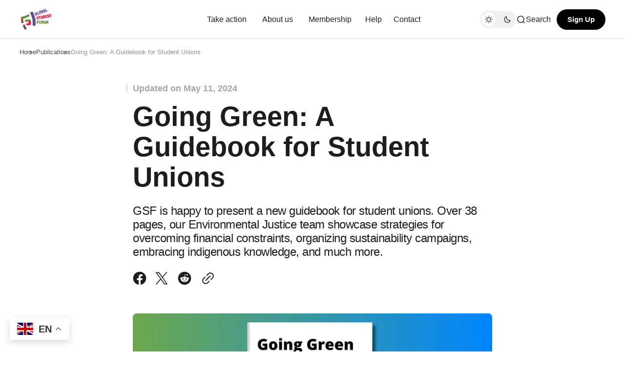

--- FILE ---
content_type: text/html; charset=utf-8
request_url: https://www.globalstudentforum.org/going-green-a-guidebook-for-student-unios/
body_size: 13555
content:
<!DOCTYPE html>
<html lang="en" class="gh-html-white-background gh-color-section-font-dark" data-color-scheme="light">

<head>
    <meta charset="utf-8" />
    <meta name="viewport" content="width=device-width, initial-scale=1" />
    <title>Going Green: A Guidebook for Student Unions</title>

    <script>
        const rootElem = document.querySelector("html[data-color-scheme]");

        const detectSystemTheme = () => {
            if (window.matchMedia("(prefers-color-scheme: dark)").matches) {
                rootElem.setAttribute("data-color-scheme", "dark");
            } else {
                rootElem.setAttribute("data-color-scheme", "light");
            }
        };

        const initTheme = () => {
            const localStoragePref = localStorage.getItem("color-scheme");

            if (localStoragePref) {
                rootElem.setAttribute("data-color-scheme", localStoragePref);
            } else {
                detectSystemTheme();
            }
        };

        initTheme();

        const changeTheme = () => {
            if (window.matchMedia("(prefers-color-scheme: dark)").matches) {
                rootElem.setAttribute("data-color-scheme", "dark");
            } else if (window.matchMedia("(prefers-color-scheme: light)").matches) {
                rootElem.setAttribute("data-color-scheme", "light");
            } else {
                rootElem.setAttribute("data-color-scheme", "light");
            }
        }

        window
            .matchMedia("(prefers-color-scheme: dark)")
            .addEventListener("change", changeTheme);
    </script>

    <style>
    :root {
        --border-radius-buttons: 100px;
        --border-radius-containers: 8px;
        --border-radius-tags: 4px;

        --padding-buttons: 12px 22px;
        --padding-subscribe-button: 20px 28px;
    }
</style>



    <style>
        :root {
            --background-custom-color: #ffffff
        }
    </style>

    <style>
        :root {
            --background-color-button: #000000;
        }

        :root[data-color-scheme="dark"] {
            --background-color-button: #343435;
        }
    </style>

    
<style>
    :root {
        --font-family-headings: var(--gh-font-heading, -apple-system, BlinkMacSystemFont, avenir next, avenir, segoe ui, helvetica neue, helvetica, Cantarell, Ubuntu, roboto, noto, arial, sans-serif);
        --font-family-body: var(--gh-font-body, -apple-system, BlinkMacSystemFont, avenir next, avenir, segoe ui, helvetica neue, helvetica, Cantarell, Ubuntu, roboto, noto, arial, sans-serif);
        --font-family-buttons: var(--gh-font-body, -apple-system, BlinkMacSystemFont, avenir next, avenir, segoe ui, helvetica neue, helvetica, Cantarell, Ubuntu, roboto, noto, arial, sans-serif);
        --font-family-navigation: var(--gh-font-body, -apple-system, BlinkMacSystemFont, avenir next, avenir, segoe ui, helvetica neue, helvetica, Cantarell, Ubuntu, roboto, noto, arial, sans-serif);
        --font-family-card-headings: var(--gh-font-heading, -apple-system, BlinkMacSystemFont, avenir next, avenir, segoe ui, helvetica neue, helvetica, Cantarell, Ubuntu, roboto, noto, arial, sans-serif);

        --font-weight-headings: 700;
        --font-weight-navigation: 500;
        --font-weight-card-heading: 600;
        --font-weight-tags: 500;
        --font-weight-footer-subtext: 500;
        --font-weight-toggle-heading: 600;
        --font-weight-post-meta: 600;
        --font-weight-post-author: 600;
        --font-weight-excerpt: 500; 
        --font-weight-button: 700;

        --font-about-primary-line-height: 112%;
        --font-about-secondary-line-height: 120%;
        --font-latest-line-height: 116%;
        --font-subscribe-cta-line-height: 116%;
        --font-subscribe-sub-cta-line-height: 125%;
        --font-card-heading-line-height: 116%;
        --font-latest-card-heading-line-height: 120%;
        --font-post-text-line-height: 145%;
        --font-button-line-height: 120%;
        --font-navigation-line-height: 120%;

        --font-size-site-title: 24px;
        --font-size-about-primary: 64px;
        --font-size-about-secondary: 24px;
        --font-size-navigation: 16px;
        --font-size-main-buttons: 15px;
        --font-size-subscribe-button: 16px;
        --font-size-topic-grid-name: 32px;
        --font-size-topic-grid-link: 15px;
        --font-size-card-heading: 24px;
        --font-size-card-heading-large: 28px;
        --font-size-tags: 16px;
        --font-size-tags--small: 15px;
        --font-size-latest-heading: 56px;
        --font-size-smallgrid-card-heading: 22px;
        --font-size-subscribe-cta: 40px;
        --font-size-article-headings: 56px;
        --font-size-article-headings-wide: 64px;
        --font-size-post-text: 20px;

        --font-size-tags--laptop: 14px;
        --font-size-tags--small--laptop: 14px;

        --font-size-subscribe-button--laptop: 15px;

        --letter-spacing-main: normal;
        --letter-spacing-site-title: normal;
        --letter-spacing-navigation: normal;
        --letter-spacing-headings: normal;
        --letter-spacing-about-secondary: normal;
        --letter-spacing-card-titles: normal;
        --letter-spacing-buttons: normal;
        --letter-spacing-tags: normal;

        --text-transfrom-navigation: normal;
        --text-transform-tags: normal;
        --text-transform-buttons: none;
    }
</style>




    <link rel="stylesheet" href="https://www.globalstudentforum.org/assets/built/index.css?v=40f841c384" />


    <meta name="description" content="GSF is happy to present a new guidebook for student unions. Over 38 pages, our Environmental Justice team showcase strategies for  overcoming financial constraints, organizing sustainability campaigns, embracing indigenous knowledge, and much more.">
    <link rel="icon" href="https://www.globalstudentforum.org/content/images/size/w256h256/2024/03/Full-colours--1-.png" type="image/png">
    <link rel="canonical" href="https://www.globalstudentforum.org/going-green-a-guidebook-for-student-unios/">
    <meta name="referrer" content="no-referrer-when-downgrade">
    
    <meta property="og:site_name" content="Global Student Forum">
    <meta property="og:type" content="article">
    <meta property="og:title" content="Going Green: A Guidebook for Student Unions">
    <meta property="og:description" content="GSF is happy to present a new guidebook for student unions. Over 38 pages, our Environmental Justice team showcase strategies for  overcoming financial constraints, organizing sustainability campaigns, embracing indigenous knowledge, and much more.">
    <meta property="og:url" content="https://www.globalstudentforum.org/going-green-a-guidebook-for-student-unios/">
    <meta property="og:image" content="https://www.globalstudentforum.org/content/images/size/w1200/2024/05/Website-post-covers--4-.png">
    <meta property="article:published_time" content="2024-05-11T10:35:17.000Z">
    <meta property="article:modified_time" content="2024-05-11T10:35:17.000Z">
    <meta property="article:tag" content="Publications">
    <meta property="article:tag" content="Environmental justice">
    
    <meta property="article:publisher" content="https://www.facebook.com/GlobalStudentForumGSF">
    <meta name="twitter:card" content="summary_large_image">
    <meta name="twitter:title" content="Going Green: A Guidebook for Student Unions">
    <meta name="twitter:description" content="GSF is happy to present a new guidebook for student unions. Over 38 pages, our Environmental Justice team showcase strategies for  overcoming financial constraints, organizing sustainability campaigns, embracing indigenous knowledge, and much more.">
    <meta name="twitter:url" content="https://www.globalstudentforum.org/going-green-a-guidebook-for-student-unios/">
    <meta name="twitter:image" content="https://www.globalstudentforum.org/content/images/size/w1200/2024/05/Website-post-covers--4-.png">
    <meta name="twitter:label1" content="Written by">
    <meta name="twitter:data1" content="Communication team">
    <meta name="twitter:label2" content="Filed under">
    <meta name="twitter:data2" content="Publications, Environmental justice">
    <meta name="twitter:site" content="@GlobalStuForum">
    <meta property="og:image:width" content="1200">
    <meta property="og:image:height" content="675">
    
    <script type="application/ld+json">
{
    "@context": "https://schema.org",
    "@type": "Article",
    "publisher": {
        "@type": "Organization",
        "name": "Global Student Forum",
        "url": "https://www.globalstudentforum.org/",
        "logo": {
            "@type": "ImageObject",
            "url": "https://www.globalstudentforum.org/content/images/2024/03/Full-colours--1-111.png"
        }
    },
    "author": {
        "@type": "Person",
        "name": "Communication team",
        "image": {
            "@type": "ImageObject",
            "url": "https://www.globalstudentforum.org/content/images/2024/05/photo_2024-04-22_23-40-13.jpg",
            "width": 640,
            "height": 640
        },
        "url": "https://www.globalstudentforum.org/author/communication-team/",
        "sameAs": []
    },
    "headline": "Going Green: A Guidebook for Student Unions",
    "url": "https://www.globalstudentforum.org/going-green-a-guidebook-for-student-unios/",
    "datePublished": "2024-05-11T10:35:17.000Z",
    "dateModified": "2024-05-11T10:35:17.000Z",
    "image": {
        "@type": "ImageObject",
        "url": "https://www.globalstudentforum.org/content/images/size/w1200/2024/05/Website-post-covers--4-.png",
        "width": 1200,
        "height": 675
    },
    "keywords": "Publications, Environmental justice",
    "description": "GSF is happy to present a new guidebook for student unions. Over 38 pages, our Environmental Justice team showcase strategies for  overcoming financial constraints, organizing sustainability campaigns, embracing indigenous knowledge, and much more.",
    "mainEntityOfPage": "https://www.globalstudentforum.org/going-green-a-guidebook-for-student-unios/"
}
    </script>

    <meta name="generator" content="Ghost 6.16">
    <link rel="alternate" type="application/rss+xml" title="Global Student Forum" href="https://www.globalstudentforum.org/rss/">
    <script defer src="https://cdn.jsdelivr.net/ghost/portal@~2.58/umd/portal.min.js" data-i18n="true" data-ghost="https://www.globalstudentforum.org/" data-key="1a76b36c734db8b2aa3702cd5d" data-api="https://global-student-forum.ghost.io/ghost/api/content/" data-locale="en" crossorigin="anonymous"></script><style id="gh-members-styles">.gh-post-upgrade-cta-content,
.gh-post-upgrade-cta {
    display: flex;
    flex-direction: column;
    align-items: center;
    font-family: -apple-system, BlinkMacSystemFont, 'Segoe UI', Roboto, Oxygen, Ubuntu, Cantarell, 'Open Sans', 'Helvetica Neue', sans-serif;
    text-align: center;
    width: 100%;
    color: #ffffff;
    font-size: 16px;
}

.gh-post-upgrade-cta-content {
    border-radius: 8px;
    padding: 40px 4vw;
}

.gh-post-upgrade-cta h2 {
    color: #ffffff;
    font-size: 28px;
    letter-spacing: -0.2px;
    margin: 0;
    padding: 0;
}

.gh-post-upgrade-cta p {
    margin: 20px 0 0;
    padding: 0;
}

.gh-post-upgrade-cta small {
    font-size: 16px;
    letter-spacing: -0.2px;
}

.gh-post-upgrade-cta a {
    color: #ffffff;
    cursor: pointer;
    font-weight: 500;
    box-shadow: none;
    text-decoration: underline;
}

.gh-post-upgrade-cta a:hover {
    color: #ffffff;
    opacity: 0.8;
    box-shadow: none;
    text-decoration: underline;
}

.gh-post-upgrade-cta a.gh-btn {
    display: block;
    background: #ffffff;
    text-decoration: none;
    margin: 28px 0 0;
    padding: 8px 18px;
    border-radius: 4px;
    font-size: 16px;
    font-weight: 600;
}

.gh-post-upgrade-cta a.gh-btn:hover {
    opacity: 0.92;
}</style><script async src="https://js.stripe.com/v3/"></script>
    <script defer src="https://cdn.jsdelivr.net/ghost/sodo-search@~1.8/umd/sodo-search.min.js" data-key="1a76b36c734db8b2aa3702cd5d" data-styles="https://cdn.jsdelivr.net/ghost/sodo-search@~1.8/umd/main.css" data-sodo-search="https://global-student-forum.ghost.io/" data-locale="en" crossorigin="anonymous"></script>
    
    <link href="https://www.globalstudentforum.org/webmentions/receive/" rel="webmention">
    <script defer src="/public/cards.min.js?v=40f841c384"></script>
    <link rel="stylesheet" type="text/css" href="/public/cards.min.css?v=40f841c384">
    <script defer src="/public/member-attribution.min.js?v=40f841c384"></script>
    <script defer src="/public/ghost-stats.min.js?v=40f841c384" data-stringify-payload="false" data-datasource="analytics_events" data-storage="localStorage" data-host="https://www.globalstudentforum.org/.ghost/analytics/api/v1/page_hit"  tb_site_uuid="9dab8abd-4a96-4ba7-ac94-5086c41d8ab9" tb_post_uuid="354b5b8f-f30c-4a58-ad5e-a5e2f4587f21" tb_post_type="post" tb_member_uuid="undefined" tb_member_status="undefined"></script><style>:root {--ghost-accent-color: #5f4b8b;}</style>
    <!-- Start cookieyes banner --> <script id="cookieyes" type="text/javascript" src="https://cdn-cookieyes.com/client_data/3e5fdb5fecf86c5b8b7f21fe/script.js"></script> <!-- End cookieyes banner -->
<script async src="https://tally.so/widgets/embed.js"></script>
<meta name="google-site-verification" content="caY6APJPK5pMwwIH2RpLAFX4OWAyE2dyNLwmFLsxsss" />
<!-- Google tag (gtag.js) -->
<script async src="https://www.googletagmanager.com/gtag/js?id=G-Q5KRGMFLYH"></script>
<script>
  window.dataLayer = window.dataLayer || [];
  function gtag(){dataLayer.push(arguments);}
  gtag('js', new Date());

  gtag('config', 'G-Q5KRGMFLYH');
</script>

<style>
/* Desktop only logo size (keeps mobile unchanged) */
@media (min-width: 768px) {
  .gh-site-logo-img,
  .gh-site-logo-img-dark-mode {
    height: 45px;
    width: auto;
  }
}
</style>
</head>

<body class="post-template tag-publications tag-environmental-justice theme-spotlight is-head-left-logo">
    <div class="gh-viewport">
        <header id="gh-head" class="gh-head">
    <div class="gh-head-inner gh-container">
        <div class="gh-head-brand-socials-wrapper">
            <button class="gh-burger-btn" aria-label="Mobile menu button">
                <svg width="40" height="40" viewBox="0 0 40 40" fill="none" xmlns="http://www.w3.org/2000/svg">
<path d="M8 16H32" stroke="#1D1D1F" stroke-width="1.5" stroke-linecap="round"/>
<path d="M8 24H24" stroke="#1D1D1F" stroke-width="1.5" stroke-linecap="round"/>
</svg>
            </button>
            <div class="gh-head-brand">
                    <a class="gh-site-logo gh-site-logo-has-DM-logo" href="https://www.globalstudentforum.org" aria-label="Global Student Forum logo and home page link">
                            <img src="/content/images/2026/01/White---Kopi.png" alt="Global Student Forum icon" class="gh-site-logo-img-dark-mode">
                            <img src="/content/images/2024/03/Full-colours--1-111.png" alt="Global Student Forum icon" class="gh-site-logo-img">
                    </a>
                            </div>
            
<address class="gh-social-icons">
        <a href=https://www.facebook.com/GlobalStudentForumGSF target="_blank" rel="noopener noreferrer" aria-label="Global Student Forum facebook link"><svg width="28" height="28" viewBox="0 0 28 28" fill="none" xmlns="http://www.w3.org/2000/svg">
<path d="M14 0.666748C6.63596 0.666748 0.666626 6.63608 0.666626 14.0001C0.666626 20.6547 5.54262 26.1707 11.9173 27.1721V17.8534H8.53063V14.0001H11.9173V11.0627C11.9173 7.72141 13.9066 5.87608 16.9533 5.87608C18.412 5.87608 19.9373 6.13608 19.9373 6.13608V9.41608H18.2573C16.6 9.41608 16.084 10.4441 16.084 11.4987V14.0001H19.7813L19.1906 17.8534H16.084V27.1721C22.4573 26.1721 27.3333 20.6534 27.3333 14.0001C27.3333 6.63608 21.364 0.666748 14 0.666748Z" fill="#1D1D1F"/>
</svg>
</a>
        <a href=https://x.com/GlobalStuForum target="_blank" rel="noopener noreferrer" aria-label="Global Student Forum twitter link"><svg width="30" height="30" viewBox="0 0 32 32" fill="none" xmlns="http://www.w3.org/2000/svg">
    <g>
        <path
            d="M18.5326 13.9627L28.4429 2.69632H26.0944L17.4894 12.4788L10.6165 2.69632H2.68945L13.0826 17.4891L2.68945 29.3037H5.03801L14.1252 18.9731L21.3835 29.3037H29.3105L18.532 13.9627H18.5326ZM15.3159 17.6195L14.2629 16.1464L5.88422 4.42537H9.49146L16.2531 13.8846L17.3062 15.3577L26.0956 27.6533H22.4883L15.3159 17.62V17.6195Z"
            fill="white" />
    </g>
</svg></a>
</address>        </div>
        <div class="gh-head-menu">
            
    <nav>
        <ul class="nav">
                    <li class="subnav">
                            <span class="nav-item__link" aria-label="# Take action Subnav link">
                                Take action
                            </span>
                        <div class="submenu-wrapper">
                        <ul class="submenu">
                            <li class="submenu__item">
                                <a class="submenu__item-link" href="https://www.globalstudentforum.org/events/" aria-label="- Events Navigation link">Events</a>
                            </li>
                            <li class="submenu__item">
                                <a class="submenu__item-link" href="https://www.globalstudentforum.org/become-a-volunteer/" aria-label="- Volunteer Navigation link">Volunteer</a>
                            </li>
                            <li class="submenu__item">
                                <a class="submenu__item-link" href="https://learn.globalstudentforum.org/" aria-label="- Learn Navigation link">Learn</a>
                            </li>
                            <li class="submenu__item">
                                <a class="submenu__item-link" href="https://www.globalstudentforum.org/tag/take-action/" aria-label="+ More Actions Navigation link">More Actions</a>
                            </li>
                        </ul>
                        </div>
                    </li>
                    <li class="subnav">
                            <span class="nav-item__link" aria-label="# About us Subnav link">
                                About us
                            </span>
                        <div class="submenu-wrapper">
                        <ul class="submenu">
                            <li class="submenu__item">
                                <a class="submenu__item-link" href="https://www.globalstudentforum.org/about-the-gsf/" aria-label="- Intro to GSF Navigation link">Intro to GSF</a>
                            </li>
                            <li class="submenu__item">
                                <a class="submenu__item-link" href="https://www.globalstudentforum.org/strategic-priorities-2026/" aria-label="- Strategic Priorities Navigation link">Strategic Priorities</a>
                            </li>
                            <li class="submenu__item">
                                <a class="submenu__item-link" href="https://www.globalstudentforum.org/team/" aria-label="- Team Navigation link">Team</a>
                            </li>
                            <li class="submenu__item">
                                <a class="submenu__item-link" href="https://www.globalstudentforum.org/tag/projects/" aria-label="- Projects Navigation link">Projects</a>
                            </li>
                            <li class="submenu__item">
                                <a class="submenu__item-link" href="https://www.globalstudentforum.org/partners/" aria-label="+ Partners Navigation link">Partners</a>
                            </li>
                        </ul>
                        </div>
                    </li>
                    <li class="subnav">
                            <span class="nav-item__link" aria-label="# Membership Subnav link">
                                Membership
                            </span>
                        <div class="submenu-wrapper">
                        <ul class="submenu">
                            <li class="submenu__item">
                                <a class="submenu__item-link" href="https://globalstudentforum.notion.site/e8bb54d343f644aa97a599eb86fd548c?v=4920195798a2462588f46fe66b7857e0" aria-label="- Directory Navigation link">Directory</a>
                            </li>
                            <li class="submenu__item">
                                <a class="submenu__item-link" href="https://www.globalstudentforum.org/membership-application/" aria-label="+ Application Navigation link">Application</a>
                            </li>
                        </ul>
                        </div>
                    </li>
                    <li class="nav-item">
                        <a href="https://help.globalstudentforum.org/" class="nav-item__link" aria-label="Help Navigation link">Help</a>
                    </li>
                                    <li class="nav-item">
                        <a href="https://www.globalstudentforum.org/contact/" class="nav-item__link" aria-label="Contact  Navigation link">Contact </a>
                    </li>
                        </ul>
    </nav>

        </div>
        <div class="gh-head-actions">
            <div class="gh-head-actions-list">
                <button class="gh-dark-mode-toggle-btn" aria-label="Dark mode toggle button">
                        <svg
    width="18"
    height="18"
    viewBox="0 0 18 18"
    fill="none"
    xmlns="http://www.w3.org/2000/svg"
    class="gh-sun-icon"
>
    <path
        d="M8.99999 2.2966V1.80005M8.99999 16.2001V15.7035M15.7034 9.00005H16.2M1.79999 9.00005H2.29654M13.7405 4.26005L14.0916 3.90894M3.90836 14.0912L4.25947 13.7401M13.7405 13.74L14.0916 14.0912M3.90836 3.9089L4.25947 4.26002M12.9627 8.97289C12.9627 11.1668 11.1842 12.9453 8.99029 12.9453C6.79639 12.9453 5.01788 11.1668 5.01788 8.97289C5.01788 6.77899 6.79639 5.00048 8.99029 5.00048C11.1842 5.00048 12.9627 6.77899 12.9627 8.97289Z"
        stroke="#1D1D1F"
        stroke-width="1.3"
        stroke-linecap="round"
    />
</svg>                        <svg
    width="18"
    height="18"
    viewBox="0 0 18 18"
    fill="none"
    xmlns="http://www.w3.org/2000/svg"
    class="gh-moon-icon"
>
    <path
        d="M15 10.6498C14.4361 10.8208 13.8378 10.9128 13.218 10.9128C9.83172 10.9128 7.0866 8.16764 7.0866 4.78131C7.0866 4.16179 7.17848 3.56372 7.34936 3C4.8322 3.76338 3 6.10197 3 8.86851C3 12.2548 5.74511 15 9.13138 15C11.8981 15 14.2369 13.1674 15 10.6498Z"
        stroke="#1D1D1F"
        stroke-width="1.3"
        stroke-linejoin="round"
    />
</svg>                </button>
                <button class="gh-search" title="Search button" aria-label="Search button" data-ghost-search><svg
    width="20"
    height="20"
    viewBox="0 0 20 20"
    fill="none"
    xmlns="http://www.w3.org/2000/svg"
>
    <path
        d="M14.1057 14.2L17 17M16.0667 9.53333C16.0667 13.1416 13.1416 16.0667 9.53333 16.0667C5.92507 16.0667 3 13.1416 3 9.53333C3 5.92507 5.92507 3 9.53333 3C13.1416 3 16.0667 5.92507 16.0667 9.53333Z"
        stroke="#1D1D1F"
        stroke-width="1.5"
        stroke-linecap="round"
    />
</svg><span>Search</span></button>
                    <a class="gh-main-button gh-member-button" href="https://www.globalstudentforum.org/signup" aria-label="Sign up button">Sign Up</a>
            </div>
        </div>
    </div>
    <div class="gh-mobile-menu">
    <div class="gh-mobile-menu__header">
            <a class="gh-site-logo gh-site-logo-has-DM-logo" href="https://www.globalstudentforum.org" aria-label="Global Student Forum logo and homepage link">
                    <img src="/content/images/2026/01/White---Kopi.png" alt="Global Student Forum icon" class="gh-site-logo-img-dark-mode">
                    <img src="/content/images/2024/03/Full-colours--1-111.png" alt="Global Student Forum icon" class="gh-site-logo-img">
            </a>
                <button class="gh-mobile-menu__close-btn" aria-label="Close mobile menu button">
            <svg width="24" height="24" viewBox="0 0 24 24" fill="none" xmlns="http://www.w3.org/2000/svg">
    <path d="M19 5L5 19M19 19L5 5" stroke="#1D1D1F" stroke-width="2" stroke-linecap="round" />
</svg>        </button>
    </div>
    <div class="gh-mobile-menu-main">
        <nav class="gh-mobile-menu__nav">

            <nav>
                <ul class="gh-mobile-menu__nav-list">
                            <li class="gh-mobile-menu__nav-item">
                                <button class="gh-mobile-menu__btn">
                                        <span class="nav-item__link" aria-label="# Take action Subnav link">
                                            Take action
                                        </span>
                                    <svg width="6" height="10" viewBox="0 0 6 10" fill="none" xmlns="http://www.w3.org/2000/svg">
<path d="M5.25 5L0.75 9.5L0.75 0.5L5.25 5Z" fill="#1D1D1F"/>
</svg>
                                </button>
                                <div class="mobile-submenu-wrapper">
                                <ul class="mobile-submenu">
                                    <li class="submenu__item">
                                        <a class="submenu__item-link" href="https://www.globalstudentforum.org/events/" aria-label="- Events Navigation link">Events</a>
                                    </li>
                                    <li class="submenu__item">
                                        <a class="submenu__item-link" href="https://www.globalstudentforum.org/become-a-volunteer/" aria-label="- Volunteer Navigation link">Volunteer</a>
                                    </li>
                                    <li class="submenu__item">
                                        <a class="submenu__item-link" href="https://learn.globalstudentforum.org/" aria-label="- Learn Navigation link">Learn</a>
                                    </li>
                                    <li class="submenu__item">
                                        <a class="submenu__item-link" href="https://www.globalstudentforum.org/tag/take-action/" aria-label="+ More Actions Navigation link">More Actions</a>
                                    </li>
                                </ul>
                                </div>
                            </li>
                            <li class="gh-mobile-menu__nav-item">
                                <button class="gh-mobile-menu__btn">
                                        <span class="nav-item__link" aria-label="# About us Subnav link">
                                            About us
                                        </span>
                                    <svg width="6" height="10" viewBox="0 0 6 10" fill="none" xmlns="http://www.w3.org/2000/svg">
<path d="M5.25 5L0.75 9.5L0.75 0.5L5.25 5Z" fill="#1D1D1F"/>
</svg>
                                </button>
                                <div class="mobile-submenu-wrapper">
                                <ul class="mobile-submenu">
                                    <li class="submenu__item">
                                        <a class="submenu__item-link" href="https://www.globalstudentforum.org/about-the-gsf/" aria-label="- Intro to GSF Navigation link">Intro to GSF</a>
                                    </li>
                                    <li class="submenu__item">
                                        <a class="submenu__item-link" href="https://www.globalstudentforum.org/strategic-priorities-2026/" aria-label="- Strategic Priorities Navigation link">Strategic Priorities</a>
                                    </li>
                                    <li class="submenu__item">
                                        <a class="submenu__item-link" href="https://www.globalstudentforum.org/team/" aria-label="- Team Navigation link">Team</a>
                                    </li>
                                    <li class="submenu__item">
                                        <a class="submenu__item-link" href="https://www.globalstudentforum.org/tag/projects/" aria-label="- Projects Navigation link">Projects</a>
                                    </li>
                                    <li class="submenu__item">
                                        <a class="submenu__item-link" href="https://www.globalstudentforum.org/partners/" aria-label="+ Partners Navigation link">Partners</a>
                                    </li>
                                </ul>
                                </div>
                            </li>
                            <li class="gh-mobile-menu__nav-item">
                                <button class="gh-mobile-menu__btn">
                                        <span class="nav-item__link" aria-label="# Membership Subnav link">
                                            Membership
                                        </span>
                                    <svg width="6" height="10" viewBox="0 0 6 10" fill="none" xmlns="http://www.w3.org/2000/svg">
<path d="M5.25 5L0.75 9.5L0.75 0.5L5.25 5Z" fill="#1D1D1F"/>
</svg>
                                </button>
                                <div class="mobile-submenu-wrapper">
                                <ul class="mobile-submenu">
                                    <li class="submenu__item">
                                        <a class="submenu__item-link" href="https://globalstudentforum.notion.site/e8bb54d343f644aa97a599eb86fd548c?v=4920195798a2462588f46fe66b7857e0" aria-label="- Directory Navigation link">Directory</a>
                                    </li>
                                    <li class="submenu__item">
                                        <a class="submenu__item-link" href="https://www.globalstudentforum.org/membership-application/" aria-label="+ Application Navigation link">Application</a>
                                    </li>
                                </ul>
                                </div>
                            </li>
                            <li class="gh-mobile-menu__nav-item">
                                <a href="https://help.globalstudentforum.org/" class="nav-item__link" aria-label="Help Navigation link">Help</a>
                            </li>
                                                    <li class="gh-mobile-menu__nav-item">
                                <a href="https://www.globalstudentforum.org/contact/" class="nav-item__link" aria-label="Contact  Navigation link">Contact </a>
                            </li>
                                        </ul>
            </nav>

                <a class="gh-main-button gh-member-button" href="https://www.globalstudentforum.org/signup" aria-label="Sign up button">Sign Up</a>
        </nav>
            <div class="gh-mobile-menu__subscription-wrapper">
                <div class="gh-mobile-menu__subscription">
                    <h3 class="gh-mobile-menu__subscription-cta-text">
                        Subscribe to get updates
                    </h3>
                    <p class="gh-mobile-menu__subscription-cta-subtext">
                        Stay up to date with the latest news
                    </p>
                    <a class="gh-secondary-button" href="https://www.globalstudentforum.org/subscribe"
                        aria-label="Subscribe button">Subscribe</a>
                    <picture>
                        <source srcset="/content/images/size/w500/format/webp/2026/01/GSF-logo--1-.png 500w, /content/images/size/w300/format/webp/2026/01/GSF-logo--1-.png 300w" sizes="(max-width: 500px) 90vw, 368px" type="image/webp">
                        <img class="gh-mobile-menu__cover-img" srcset="/content/images/size/w500/2026/01/GSF-logo--1-.png 500w, /content/images/size/w300/2026/01/GSF-logo--1-.png 300w" sizes="(max-width: 500px) 90vw, 368px" src="/content/images/size/w500/2026/01/GSF-logo--1-.png" alt="Global Student Forum cover image" loading="lazy">
                    </picture>
                </div>
            </div>
    </div>
    <div class="gh-mobile-menu__footer">
        
<address class="gh-social-icons">
        <a href=https://www.facebook.com/GlobalStudentForumGSF target="_blank" rel="noopener noreferrer" aria-label="Global Student Forum facebook link"><svg width="28" height="28" viewBox="0 0 28 28" fill="none" xmlns="http://www.w3.org/2000/svg">
<path d="M14 0.666748C6.63596 0.666748 0.666626 6.63608 0.666626 14.0001C0.666626 20.6547 5.54262 26.1707 11.9173 27.1721V17.8534H8.53063V14.0001H11.9173V11.0627C11.9173 7.72141 13.9066 5.87608 16.9533 5.87608C18.412 5.87608 19.9373 6.13608 19.9373 6.13608V9.41608H18.2573C16.6 9.41608 16.084 10.4441 16.084 11.4987V14.0001H19.7813L19.1906 17.8534H16.084V27.1721C22.4573 26.1721 27.3333 20.6534 27.3333 14.0001C27.3333 6.63608 21.364 0.666748 14 0.666748Z" fill="#1D1D1F"/>
</svg>
</a>
        <a href=https://x.com/GlobalStuForum target="_blank" rel="noopener noreferrer" aria-label="Global Student Forum twitter link"><svg width="30" height="30" viewBox="0 0 32 32" fill="none" xmlns="http://www.w3.org/2000/svg">
    <g>
        <path
            d="M18.5326 13.9627L28.4429 2.69632H26.0944L17.4894 12.4788L10.6165 2.69632H2.68945L13.0826 17.4891L2.68945 29.3037H5.03801L14.1252 18.9731L21.3835 29.3037H29.3105L18.532 13.9627H18.5326ZM15.3159 17.6195L14.2629 16.1464L5.88422 4.42537H9.49146L16.2531 13.8846L17.3062 15.3577L26.0956 27.6533H22.4883L15.3159 17.62V17.6195Z"
            fill="white" />
    </g>
</svg></a>
</address>        <button class="gh-dark-mode-toggle-btn" aria-label="Dark mode toggle button">
            <svg
    width="18"
    height="18"
    viewBox="0 0 18 18"
    fill="none"
    xmlns="http://www.w3.org/2000/svg"
    class="gh-sun-icon"
>
    <path
        d="M8.99999 2.2966V1.80005M8.99999 16.2001V15.7035M15.7034 9.00005H16.2M1.79999 9.00005H2.29654M13.7405 4.26005L14.0916 3.90894M3.90836 14.0912L4.25947 13.7401M13.7405 13.74L14.0916 14.0912M3.90836 3.9089L4.25947 4.26002M12.9627 8.97289C12.9627 11.1668 11.1842 12.9453 8.99029 12.9453C6.79639 12.9453 5.01788 11.1668 5.01788 8.97289C5.01788 6.77899 6.79639 5.00048 8.99029 5.00048C11.1842 5.00048 12.9627 6.77899 12.9627 8.97289Z"
        stroke="#1D1D1F"
        stroke-width="1.3"
        stroke-linecap="round"
    />
</svg>            <svg
    width="18"
    height="18"
    viewBox="0 0 18 18"
    fill="none"
    xmlns="http://www.w3.org/2000/svg"
    class="gh-moon-icon"
>
    <path
        d="M15 10.6498C14.4361 10.8208 13.8378 10.9128 13.218 10.9128C9.83172 10.9128 7.0866 8.16764 7.0866 4.78131C7.0866 4.16179 7.17848 3.56372 7.34936 3C4.8322 3.76338 3 6.10197 3 8.86851C3 12.2548 5.74511 15 9.13138 15C11.8981 15 14.2369 13.1674 15 10.6498Z"
        stroke="#1D1D1F"
        stroke-width="1.3"
        stroke-linejoin="round"
    />
</svg>        </button>
    </div>
</div>    <div class="gh-overlay"></div>
</header>        
        
<main class="gh-container gh-article-page-wrapper gh-article-page-base-wrapper">

        <ul class="gh-breadcrumbs">
        <li class="gh-breadcrumb-item"><a href="https://www.globalstudentforum.org" aria-label="Home page link">Home</a></li>
            <li class="gh-breadcrumb-item"><a href="https://www.globalstudentforum.org/tag/publications/" aria-label="Publications page link">Publications</a></li>
        <li class="gh-breadcrumb-item"><a href="/going-green-a-guidebook-for-student-unios/" aria-label="Going Green: A Guidebook for Student Unions post page link">Going Green: A Guidebook for Student Unions</a></li>
    </ul>




    <article class="gh-article-page post tag-publications tag-environmental-justice">
        
        <header class="gh-article-page-header ">
            <div class="gh-article-page-header__info">
                    <a href="https://www.globalstudentforum.org/author/communication-team/" class="gh-article-page-header__author" aria-label=" page link">
                        <picture>
                            <source srcset="/content/images/size/w200/format/webp/2024/05/photo_2024-04-22_23-40-13.jpg 200w, /content/images/size/w112/format/webp/2024/05/photo_2024-04-22_23-40-13.jpg 112w" sizes="40px"  type="image/webp">
                            <img class="gh-article-page-header__author-image" srcset="/content/images/size/w200/2024/05/photo_2024-04-22_23-40-13.jpg 200w, /content/images/size/w112/2024/05/photo_2024-04-22_23-40-13.jpg 112w" sizes="40px" src="/content/images/2024/05/photo_2024-04-22_23-40-13.jpg"
                            alt="Communication team profile image">
                        </picture>
                        <span class="gh-article-page-header__author-name">Communication team</span>
                    </a>
                <span class="gh-post-meta gh-post-meta--article-header gh-post-meta--white-bg">Updated on <time datetime="                        2024-05-11">May 11, 2024</time> </span>
            </div>
            <h1 class="gh-article-page-heading">Going Green: A Guidebook for Student Unions</h1>
            <p class="gh-article-page-excerpt">GSF is happy to present a new guidebook for student unions. Over 38 pages, our Environmental Justice team showcase strategies for  overcoming financial constraints, organizing sustainability campaigns, embracing indigenous knowledge, and much more.</p>
            <div class="gh-article-page-share-block">
                <a class="gh-article-share-btn gh-article-share-btn--facebook" href="https://www.facebook.com/sharer.php?u=https://www.globalstudentforum.org/going-green-a-guidebook-for-student-unios/" target="_blank" rel="noopener" aria-label="Share on Facebook">
                    <svg width="28" height="28" viewBox="0 0 28 28" fill="none" xmlns="http://www.w3.org/2000/svg">
<path d="M14 0.666748C6.63596 0.666748 0.666626 6.63608 0.666626 14.0001C0.666626 20.6547 5.54262 26.1707 11.9173 27.1721V17.8534H8.53063V14.0001H11.9173V11.0627C11.9173 7.72141 13.9066 5.87608 16.9533 5.87608C18.412 5.87608 19.9373 6.13608 19.9373 6.13608V9.41608H18.2573C16.6 9.41608 16.084 10.4441 16.084 11.4987V14.0001H19.7813L19.1906 17.8534H16.084V27.1721C22.4573 26.1721 27.3333 20.6534 27.3333 14.0001C27.3333 6.63608 21.364 0.666748 14 0.666748Z" fill="#1D1D1F"/>
</svg>
                </a>
                <a class="gh-article-share-btn" href="https://twitter.com/intent/tweet?url=https://www.globalstudentforum.org/going-green-a-guidebook-for-student-unios/&amp;text=Going%20Green%3A%20A%20Guidebook%20for%20Student%20Unions" target="_blank" rel="noopener" aria-label="Share on Twitter">
                    <svg width="30" height="30" viewBox="0 0 32 32" fill="none" xmlns="http://www.w3.org/2000/svg">
    <g>
        <path
            d="M18.5326 13.9627L28.4429 2.69632H26.0944L17.4894 12.4788L10.6165 2.69632H2.68945L13.0826 17.4891L2.68945 29.3037H5.03801L14.1252 18.9731L21.3835 29.3037H29.3105L18.532 13.9627H18.5326ZM15.3159 17.6195L14.2629 16.1464L5.88422 4.42537H9.49146L16.2531 13.8846L17.3062 15.3577L26.0956 27.6533H22.4883L15.3159 17.62V17.6195Z"
            fill="white" />
    </g>
</svg>                </a>
                <a class="gh-article-share-btn" href="https://reddit.com/submit?url=https://www.globalstudentforum.org/going-green-a-guidebook-for-student-unios/&amp;media=&amp;description=Going%20Green%3A%20A%20Guidebook%20for%20Student%20Unions" target="_blank" rel="noopener" data-pin-do="none" aria-label="Share on Reddit">
                    <svg width="32" height="32" viewBox="0 0 32 32" fill="none" xmlns="http://www.w3.org/2000/svg">
<path d="M16.0013 29.3334C8.6375 29.3334 2.66797 23.3638 2.66797 16.0001C2.66797 8.63628 8.6375 2.66675 16.0013 2.66675C23.3651 2.66675 29.3347 8.63628 29.3347 16.0001C29.3347 23.3638 23.3651 29.3334 16.0013 29.3334ZM24.8947 16.0001C24.8667 15.2334 24.3909 14.5547 23.6797 14.2667C22.9687 13.9789 22.1548 14.1355 21.6013 14.6667C20.0845 13.6357 18.3016 13.0661 16.468 13.0267L17.3347 8.86675L20.188 9.46675C20.258 10.1181 20.7909 10.622 21.4452 10.6557C22.0993 10.6894 22.6812 10.2428 22.8177 9.60204C22.9543 8.96133 22.6051 8.31634 21.994 8.08034C21.3829 7.84432 20.6908 8.08723 20.3613 8.65341L17.0947 8.00008C16.9867 7.9764 16.8739 7.99692 16.7811 8.05704C16.6884 8.11716 16.6237 8.21189 16.6013 8.32008L15.6147 12.9467C13.7585 12.9747 11.951 13.5447 10.4146 14.5867C9.85296 14.0582 9.03224 13.9111 8.322 14.2118C7.61176 14.5123 7.14592 15.2038 7.13422 15.975C7.12253 16.7461 7.56717 17.4514 8.26797 17.7734C8.25296 17.9687 8.25296 18.1647 8.26797 18.3601C8.26797 21.3467 11.748 23.7734 16.0413 23.7734C20.3347 23.7734 23.8147 21.3467 23.8147 18.3601C23.8296 18.1647 23.8296 17.9687 23.8147 17.7734C24.4861 17.4397 24.9063 16.7498 24.8947 16.0001ZM11.5613 17.3334C11.5613 16.597 12.1582 16.0001 12.8946 16.0001C13.6311 16.0001 14.228 16.597 14.228 17.3334C14.228 18.0698 13.6311 18.6667 12.8946 18.6667C12.541 18.6667 12.2019 18.5262 11.9518 18.2762C11.7018 18.0262 11.5613 17.687 11.5613 17.3334ZM19.308 21.0001C18.362 21.713 17.1981 22.0758 16.0147 22.0267C14.8312 22.0758 13.6673 21.713 12.7213 21.0001C12.6038 20.857 12.6141 20.6481 12.745 20.5171C12.8759 20.3862 13.0848 20.3759 13.228 20.4934C14.0296 21.0814 15.0081 21.3778 16.0013 21.3334C16.9957 21.3875 17.9788 21.1006 18.788 20.5201C18.8832 20.4271 19.0208 20.3922 19.1489 20.4282C19.2769 20.4643 19.3761 20.5659 19.4089 20.6949C19.4417 20.8238 19.4032 20.9605 19.308 21.0534V21.0001ZM19.068 18.7201C18.3316 18.7201 17.7347 18.1231 17.7347 17.3867C17.7347 16.6503 18.3316 16.0534 19.068 16.0534C19.8044 16.0534 20.4013 16.6503 20.4013 17.3867C20.416 17.7518 20.2801 18.107 20.0256 18.369C19.7709 18.6311 19.42 18.7774 19.0547 18.7734L19.068 18.7201Z" fill="#1D1D1F"/>
</svg>
                </a>
                <button class="gh-article-share-btn copyToClipboardBtn" aria-label="Copy to clipboard button">
                    <svg width="32" height="32" fill="none" viewbox="0 0 32 32" xmlns="http://www.w3.org/2000/svg">
    <path
        d="M19.92 4.271a7.21 7.21 0 0 0-2.832 1.017c-.615.385-1.224.938-2.934 2.665-1.531 1.546-1.614 1.657-1.549 2.06.069.425.608.92 1.001.92.11 0 .267-.025.349-.056.082-.031.941-.842 1.91-1.802.969-.961 1.882-1.833 2.028-1.939.529-.381 1.326-.718 2-.845.441-.083 1.364-.082 1.814.001a5.106 5.106 0 0 1 2.752 1.502c.627.649.993 1.292 1.26 2.216.102.353.121.543.121 1.243 0 .909-.078 1.298-.399 2.006-.33.727-.612 1.064-2.435 2.902-.975.984-1.798 1.855-1.829 1.937a1.16 1.16 0 0 0-.057.35c0 .392.496.931.92 1 .403.066.514-.018 2.06-1.549a72.228 72.228 0 0 0 1.908-1.945c1.254-1.4 1.835-2.883 1.84-4.701.005-1.879-.651-3.499-1.965-4.857a7.057 7.057 0 0 0-3.758-2.048c-.559-.107-1.645-.144-2.205-.077m.133 6.272c-.219.103-9.32 9.174-9.488 9.457-.165.278-.149.614.045.92.224.353.537.547.884.547.242 0 .31-.028.564-.224.451-.35 9.199-9.14 9.304-9.35.118-.233.116-.599-.004-.788-.356-.562-.851-.775-1.305-.562m-10.56 2.072c-.217.096-3.532 3.402-3.903 3.892a7.085 7.085 0 0 0-1.187 2.34c-.198.684-.252 1.091-.253 1.9-.001 1.899.654 3.503 1.994 4.884 1.426 1.469 3.096 2.177 5.109 2.166 1.108-.007 2.03-.21 2.958-.653.913-.436 1.177-.656 3.161-2.629 1.034-1.028 1.916-1.946 1.96-2.04.124-.26.101-.503-.073-.778-.336-.53-.846-.723-1.298-.491-.096.048-.978.885-1.961 1.859-.983.975-1.903 1.85-2.044 1.945a5.26 5.26 0 0 1-1.682.707c-.628.13-1.74.111-2.301-.04-.882-.237-1.555-.623-2.246-1.289-.756-.728-1.154-1.389-1.445-2.394-.103-.357-.122-.545-.122-1.247 0-.703.019-.89.122-1.248a5.463 5.463 0 0 1 .739-1.57c.138-.196 1.037-1.148 1.998-2.116.961-.968 1.773-1.828 1.804-1.91.103-.27.068-.534-.104-.794-.308-.466-.823-.673-1.226-.494"
        fill-rule="evenodd" fill="#000" />
</svg>                    <span class="copyToClipboardBtn__success">Link copied!</span>
                    <span class="copyToClipboardBtn__fail">Copy failed!</span>
                </button>
            </div>
            <figure class="gh-article-page-feature-image">
                <picture>
                    <source srcset="/content/images/size/w1600/format/webp/2024/05/Website-post-covers--4-.png 1600w, /content/images/size/w1200/format/webp/2024/05/Website-post-covers--4-.png 1200w, /content/images/size/w1000/format/webp/2024/05/Website-post-covers--4-.png 1000w, /content/images/size/w800/format/webp/2024/05/Website-post-covers--4-.png 800w, /content/images/size/w500/format/webp/2024/05/Website-post-covers--4-.png 500w" sizes="(min-width: 816px) 736px, 90vw" type="image/webp">
                    <img srcset="/content/images/size/w1600/2024/05/Website-post-covers--4-.png 1600w, /content/images/size/w1200/2024/05/Website-post-covers--4-.png 1200w, /content/images/size/w1000/2024/05/Website-post-covers--4-.png 1000w, /content/images/size/w800/2024/05/Website-post-covers--4-.png 800w, /content/images/size/w500/2024/05/Website-post-covers--4-.png 500w" sizes="(min-width: 816px) 736px, 90vw" src="/content/images/size/w1600/2024/05/Website-post-covers--4-.png" alt="Going Green: A Guidebook for Student Unions" />
                </picture>
            </figure>
        </header>

        <div class="gh-article-page-content">
            <h3 id="download-the-guidebook">Download the Guidebook</h3><div class="kg-card kg-file-card"><a class="kg-file-card-container" href="https://www.globalstudentforum.org/content/files/2024/05/Going-Green-Guidebook.pdf" title="Download" download=""><div class="kg-file-card-contents"><div class="kg-file-card-title">Going Green Guidebook</div><div class="kg-file-card-caption"></div><div class="kg-file-card-metadata"><div class="kg-file-card-filename">Going Green Guidebook.pdf</div><div class="kg-file-card-filesize">43 MB</div></div></div><div class="kg-file-card-icon"><svg viewBox="0 0 24 24"><defs><style>.a{fill:none;stroke:currentColor;stroke-linecap:round;stroke-linejoin:round;stroke-width:1.5px;}</style></defs><title>download-circle</title><polyline class="a" points="8.25 14.25 12 18 15.75 14.25"></polyline><line class="a" x1="12" y1="6.75" x2="12" y2="18"></line><circle class="a" cx="12" cy="12" r="11.25"></circle></svg></div></a></div>
        </div>
        <footer class="gh-article-page-footer">
            <div class="gh-article-page-footer__meta">
                <span class="gh-post-meta gh-post-meta--article-header">Updated on <time datetime="                        2024-05-11">May 11, 2024</time> </span>
                <div class="gh-article-page-share-block">
                    <a class="gh-article-share-btn gh-article-share-btn--facebook" href="https://www.facebook.com/sharer.php?u=https://www.globalstudentforum.org/going-green-a-guidebook-for-student-unios/" target="_blank" rel="noopener" aria-label="Share on Facebook">
                        <svg width="28" height="28" viewBox="0 0 28 28" fill="none" xmlns="http://www.w3.org/2000/svg">
<path d="M14 0.666748C6.63596 0.666748 0.666626 6.63608 0.666626 14.0001C0.666626 20.6547 5.54262 26.1707 11.9173 27.1721V17.8534H8.53063V14.0001H11.9173V11.0627C11.9173 7.72141 13.9066 5.87608 16.9533 5.87608C18.412 5.87608 19.9373 6.13608 19.9373 6.13608V9.41608H18.2573C16.6 9.41608 16.084 10.4441 16.084 11.4987V14.0001H19.7813L19.1906 17.8534H16.084V27.1721C22.4573 26.1721 27.3333 20.6534 27.3333 14.0001C27.3333 6.63608 21.364 0.666748 14 0.666748Z" fill="#1D1D1F"/>
</svg>
                    </a>
                    <a class="gh-article-share-btn" href="https://twitter.com/intent/tweet?url=https://www.globalstudentforum.org/going-green-a-guidebook-for-student-unios/&amp;text=Going%20Green%3A%20A%20Guidebook%20for%20Student%20Unions" target="_blank" rel="noopener" aria-label="Share on Twitter">
                        <svg width="30" height="30" viewBox="0 0 32 32" fill="none" xmlns="http://www.w3.org/2000/svg">
    <g>
        <path
            d="M18.5326 13.9627L28.4429 2.69632H26.0944L17.4894 12.4788L10.6165 2.69632H2.68945L13.0826 17.4891L2.68945 29.3037H5.03801L14.1252 18.9731L21.3835 29.3037H29.3105L18.532 13.9627H18.5326ZM15.3159 17.6195L14.2629 16.1464L5.88422 4.42537H9.49146L16.2531 13.8846L17.3062 15.3577L26.0956 27.6533H22.4883L15.3159 17.62V17.6195Z"
            fill="white" />
    </g>
</svg>                    </a>
                    <a class="gh-article-share-btn" href="https://reddit.com/submit?url=https://www.globalstudentforum.org/going-green-a-guidebook-for-student-unios/&amp;media=&amp;description=Going%20Green%3A%20A%20Guidebook%20for%20Student%20Unions" target="_blank" rel="noopener" data-pin-do="none" aria-label="Share on Reddit">
                        <svg width="32" height="32" viewBox="0 0 32 32" fill="none" xmlns="http://www.w3.org/2000/svg">
<path d="M16.0013 29.3334C8.6375 29.3334 2.66797 23.3638 2.66797 16.0001C2.66797 8.63628 8.6375 2.66675 16.0013 2.66675C23.3651 2.66675 29.3347 8.63628 29.3347 16.0001C29.3347 23.3638 23.3651 29.3334 16.0013 29.3334ZM24.8947 16.0001C24.8667 15.2334 24.3909 14.5547 23.6797 14.2667C22.9687 13.9789 22.1548 14.1355 21.6013 14.6667C20.0845 13.6357 18.3016 13.0661 16.468 13.0267L17.3347 8.86675L20.188 9.46675C20.258 10.1181 20.7909 10.622 21.4452 10.6557C22.0993 10.6894 22.6812 10.2428 22.8177 9.60204C22.9543 8.96133 22.6051 8.31634 21.994 8.08034C21.3829 7.84432 20.6908 8.08723 20.3613 8.65341L17.0947 8.00008C16.9867 7.9764 16.8739 7.99692 16.7811 8.05704C16.6884 8.11716 16.6237 8.21189 16.6013 8.32008L15.6147 12.9467C13.7585 12.9747 11.951 13.5447 10.4146 14.5867C9.85296 14.0582 9.03224 13.9111 8.322 14.2118C7.61176 14.5123 7.14592 15.2038 7.13422 15.975C7.12253 16.7461 7.56717 17.4514 8.26797 17.7734C8.25296 17.9687 8.25296 18.1647 8.26797 18.3601C8.26797 21.3467 11.748 23.7734 16.0413 23.7734C20.3347 23.7734 23.8147 21.3467 23.8147 18.3601C23.8296 18.1647 23.8296 17.9687 23.8147 17.7734C24.4861 17.4397 24.9063 16.7498 24.8947 16.0001ZM11.5613 17.3334C11.5613 16.597 12.1582 16.0001 12.8946 16.0001C13.6311 16.0001 14.228 16.597 14.228 17.3334C14.228 18.0698 13.6311 18.6667 12.8946 18.6667C12.541 18.6667 12.2019 18.5262 11.9518 18.2762C11.7018 18.0262 11.5613 17.687 11.5613 17.3334ZM19.308 21.0001C18.362 21.713 17.1981 22.0758 16.0147 22.0267C14.8312 22.0758 13.6673 21.713 12.7213 21.0001C12.6038 20.857 12.6141 20.6481 12.745 20.5171C12.8759 20.3862 13.0848 20.3759 13.228 20.4934C14.0296 21.0814 15.0081 21.3778 16.0013 21.3334C16.9957 21.3875 17.9788 21.1006 18.788 20.5201C18.8832 20.4271 19.0208 20.3922 19.1489 20.4282C19.2769 20.4643 19.3761 20.5659 19.4089 20.6949C19.4417 20.8238 19.4032 20.9605 19.308 21.0534V21.0001ZM19.068 18.7201C18.3316 18.7201 17.7347 18.1231 17.7347 17.3867C17.7347 16.6503 18.3316 16.0534 19.068 16.0534C19.8044 16.0534 20.4013 16.6503 20.4013 17.3867C20.416 17.7518 20.2801 18.107 20.0256 18.369C19.7709 18.6311 19.42 18.7774 19.0547 18.7734L19.068 18.7201Z" fill="#1D1D1F"/>
</svg>
                    </a>
                    <button class="gh-article-share-btn copyToClipboardBtn" aria-label="Copy to clipboard button">
                        <svg width="32" height="32" fill="none" viewbox="0 0 32 32" xmlns="http://www.w3.org/2000/svg">
    <path
        d="M19.92 4.271a7.21 7.21 0 0 0-2.832 1.017c-.615.385-1.224.938-2.934 2.665-1.531 1.546-1.614 1.657-1.549 2.06.069.425.608.92 1.001.92.11 0 .267-.025.349-.056.082-.031.941-.842 1.91-1.802.969-.961 1.882-1.833 2.028-1.939.529-.381 1.326-.718 2-.845.441-.083 1.364-.082 1.814.001a5.106 5.106 0 0 1 2.752 1.502c.627.649.993 1.292 1.26 2.216.102.353.121.543.121 1.243 0 .909-.078 1.298-.399 2.006-.33.727-.612 1.064-2.435 2.902-.975.984-1.798 1.855-1.829 1.937a1.16 1.16 0 0 0-.057.35c0 .392.496.931.92 1 .403.066.514-.018 2.06-1.549a72.228 72.228 0 0 0 1.908-1.945c1.254-1.4 1.835-2.883 1.84-4.701.005-1.879-.651-3.499-1.965-4.857a7.057 7.057 0 0 0-3.758-2.048c-.559-.107-1.645-.144-2.205-.077m.133 6.272c-.219.103-9.32 9.174-9.488 9.457-.165.278-.149.614.045.92.224.353.537.547.884.547.242 0 .31-.028.564-.224.451-.35 9.199-9.14 9.304-9.35.118-.233.116-.599-.004-.788-.356-.562-.851-.775-1.305-.562m-10.56 2.072c-.217.096-3.532 3.402-3.903 3.892a7.085 7.085 0 0 0-1.187 2.34c-.198.684-.252 1.091-.253 1.9-.001 1.899.654 3.503 1.994 4.884 1.426 1.469 3.096 2.177 5.109 2.166 1.108-.007 2.03-.21 2.958-.653.913-.436 1.177-.656 3.161-2.629 1.034-1.028 1.916-1.946 1.96-2.04.124-.26.101-.503-.073-.778-.336-.53-.846-.723-1.298-.491-.096.048-.978.885-1.961 1.859-.983.975-1.903 1.85-2.044 1.945a5.26 5.26 0 0 1-1.682.707c-.628.13-1.74.111-2.301-.04-.882-.237-1.555-.623-2.246-1.289-.756-.728-1.154-1.389-1.445-2.394-.103-.357-.122-.545-.122-1.247 0-.703.019-.89.122-1.248a5.463 5.463 0 0 1 .739-1.57c.138-.196 1.037-1.148 1.998-2.116.961-.968 1.773-1.828 1.804-1.91.103-.27.068-.534-.104-.794-.308-.466-.823-.673-1.226-.494"
        fill-rule="evenodd" fill="#000" />
</svg>                        <span class="copyToClipboardBtn__success">Link copied!</span>
                        <span class="copyToClipboardBtn__fail">Copy failed!</span>
                    </button>
                </div>
            </div>
            <div class="gh-article-page-footer__author">
                <a href="https://www.globalstudentforum.org/author/communication-team/" class="gh-article-page-header__author" aria-label="Communication team page link">
                    <picture>
                        <source srcset="/content/images/size/w200/format/webp/2024/05/photo_2024-04-22_23-40-13.jpg 200w, /content/images/size/w112/format/webp/2024/05/photo_2024-04-22_23-40-13.jpg 112w" sizes="40px"  type="image/webp">
                        <img class="gh-article-page-header__author-image" srcset="/content/images/size/w200/2024/05/photo_2024-04-22_23-40-13.jpg 200w, /content/images/size/w112/2024/05/photo_2024-04-22_23-40-13.jpg 112w" sizes="40px" src="/content/images/2024/05/photo_2024-04-22_23-40-13.jpg"
                        alt="Communication team profile image">
                    </picture>
                    <span class="gh-article-page-footer__author-name">Communication team</span>
                </a>
                <div class="gh-article-page-footer__author-bio">
                    The Communication team curates Global Student Forums&#x27; digital content and prepares publications. It is a small, dedicated team from around the world.
                </div>
            </div>
            <hr>
        </footer>
        <section class="gh-read-next">
            <h3 class="gh-read-next__heading">Read Next</h3>
            <div class="gh-read-next__posts">
                        <article class="gh-card post tag-news tag-hash-lightbox tag-press-release tag-publications gh-read-next-post">
    <div class="gh-card-image-video-outer">
        <div class="gh-card-img-video-wrapper">
            <a class="gh-card-image-wrapper-link" href="/international-day-of-education-2026-new-youth-report-calls-on-the-world-to-lead-with-youth/" aria-label="International Day of Education 2026: New Youth Report calls on the world to Lead with Youth post link">
                <picture>
                    <source srcset="
                    /content/images/size/w1600/format/webp/2026/01/1--1-.png 1600w, 
                    /content/images/size/w1200/format/webp/2026/01/1--1-.png 1200w, 
                    /content/images/size/w1000/format/webp/2026/01/1--1-.png 1000w, 
                    /content/images/size/w800/format/webp/2026/01/1--1-.png 800w, 
                    /content/images/size/w600/format/webp/2026/01/1--1-.png 600w, 
                    /content/images/size/w500/format/webp/2026/01/1--1-.png 500w" 
                    sizes="(max-width: 500px) 92vw, 30vw" type="image/webp">
                    <img class="gh-card-image" 
                    srcset="
                    /content/images/size/w1600/2026/01/1--1-.png 1600w, 
                    /content/images/size/w1200/2026/01/1--1-.png 1200w, 
                    /content/images/size/w1000/2026/01/1--1-.png 1000w, 
                    /content/images/size/w800/2026/01/1--1-.png 800w, 
                    /content/images/size/w600/2026/01/1--1-.png 600w, 
                    /content/images/size/w500/2026/01/1--1-.png 500w"  
                    sizes="(max-width: 500px) 92vw, 30vw" 
                    src="/content/images/size/w1600/2026/01/1--1-.png" 
                    alt="International Day of Education 2026: New Youth Report calls on the world to Lead with Youth post image" loading="lazy">
                </picture>
            </a>
        </div>
    </div>
    <div class="gh-card-content">
        <div class="gh-card-content-main">
            <div class="gh-card-tags">
                <a class="gh-card-tag" href="/tag/news/" aria-label="News tag link">
                    News
                </a>
                <a class="gh-card-tag" href="/tag/press-release/" aria-label="Press release tag link">
                    Press release
                </a>
                <a class="gh-card-tag" href="/tag/publications/" aria-label="Publications tag link">
                    Publications
                </a>
            </div>
            <a href="/international-day-of-education-2026-new-youth-report-calls-on-the-world-to-lead-with-youth/" aria-label="International Day of Education 2026: New Youth Report calls on the world to Lead with Youth post link">
                <h2 class="gh-card-title">International Day of Education 2026: New Youth Report calls on the world to Lead with Youth</h2>
            </a>
        </div>
        <span class="gh-post-meta">Updated on <time datetime="2026-01-24">Jan 24,                2026</time> </span>
    </div>
</article>                        <article class="gh-card post tag-news gh-read-next-post">
    <div class="gh-card-image-video-outer">
        <div class="gh-card-img-video-wrapper">
            <a class="gh-card-image-wrapper-link" href="/whats-coming-up-in-global-student-advocacy/" aria-label="What’s coming up in global student advocacy post link">
                <picture>
                    <source srcset="
                    /content/images/size/w1600/format/webp/2026/01/education-day-2026.png.jpg 1600w, 
                    /content/images/size/w1200/format/webp/2026/01/education-day-2026.png.jpg 1200w, 
                    /content/images/size/w1000/format/webp/2026/01/education-day-2026.png.jpg 1000w, 
                    /content/images/size/w800/format/webp/2026/01/education-day-2026.png.jpg 800w, 
                    /content/images/size/w600/format/webp/2026/01/education-day-2026.png.jpg 600w, 
                    /content/images/size/w500/format/webp/2026/01/education-day-2026.png.jpg 500w" 
                    sizes="(max-width: 500px) 92vw, 30vw" type="image/webp">
                    <img class="gh-card-image" 
                    srcset="
                    /content/images/size/w1600/2026/01/education-day-2026.png.jpg 1600w, 
                    /content/images/size/w1200/2026/01/education-day-2026.png.jpg 1200w, 
                    /content/images/size/w1000/2026/01/education-day-2026.png.jpg 1000w, 
                    /content/images/size/w800/2026/01/education-day-2026.png.jpg 800w, 
                    /content/images/size/w600/2026/01/education-day-2026.png.jpg 600w, 
                    /content/images/size/w500/2026/01/education-day-2026.png.jpg 500w"  
                    sizes="(max-width: 500px) 92vw, 30vw" 
                    src="/content/images/size/w1600/2026/01/education-day-2026.png.jpg" 
                    alt="What’s coming up in global student advocacy post image" loading="lazy">
                </picture>
            </a>
        </div>
    </div>
    <div class="gh-card-content">
        <div class="gh-card-content-main">
            <div class="gh-card-tags">
                <a class="gh-card-tag" href="/tag/news/" aria-label="News tag link">
                    News
                </a>
            </div>
            <a href="/whats-coming-up-in-global-student-advocacy/" aria-label="What’s coming up in global student advocacy post link">
                <h2 class="gh-card-title">What’s coming up in global student advocacy</h2>
            </a>
        </div>
        <span class="gh-post-meta">Updated on <time datetime="2026-01-19">Jan 19,                2026</time> </span>
    </div>
</article>                        <article class="gh-card post tag-press-release tag-news gh-read-next-post">
    <div class="gh-card-image-video-outer">
        <div class="gh-card-img-video-wrapper">
            <a class="gh-card-image-wrapper-link" href="/global-student-forum-welcomes-the-special-rapporteur-farida-shaheeds-right-to-education-youth-network/" aria-label="Global Student Forum welcomes the Special Rapporteur Farida Shaheed’s Right to Education Youth Network post link">
                <picture>
                    <source srcset="
                    /content/images/size/w1600/format/webp/2026/01/reyn-logo-610x410.png 1600w, 
                    /content/images/size/w1200/format/webp/2026/01/reyn-logo-610x410.png 1200w, 
                    /content/images/size/w1000/format/webp/2026/01/reyn-logo-610x410.png 1000w, 
                    /content/images/size/w800/format/webp/2026/01/reyn-logo-610x410.png 800w, 
                    /content/images/size/w600/format/webp/2026/01/reyn-logo-610x410.png 600w, 
                    /content/images/size/w500/format/webp/2026/01/reyn-logo-610x410.png 500w" 
                    sizes="(max-width: 500px) 92vw, 30vw" type="image/webp">
                    <img class="gh-card-image" 
                    srcset="
                    /content/images/size/w1600/2026/01/reyn-logo-610x410.png 1600w, 
                    /content/images/size/w1200/2026/01/reyn-logo-610x410.png 1200w, 
                    /content/images/size/w1000/2026/01/reyn-logo-610x410.png 1000w, 
                    /content/images/size/w800/2026/01/reyn-logo-610x410.png 800w, 
                    /content/images/size/w600/2026/01/reyn-logo-610x410.png 600w, 
                    /content/images/size/w500/2026/01/reyn-logo-610x410.png 500w"  
                    sizes="(max-width: 500px) 92vw, 30vw" 
                    src="/content/images/size/w1600/2026/01/reyn-logo-610x410.png" 
                    alt="Global Student Forum welcomes the Special Rapporteur Farida Shaheed’s Right to Education Youth Network post image" loading="lazy">
                </picture>
            </a>
        </div>
    </div>
    <div class="gh-card-content">
        <div class="gh-card-content-main">
            <div class="gh-card-tags">
                <a class="gh-card-tag" href="/tag/press-release/" aria-label="Press release tag link">
                    Press release
                </a>
                <a class="gh-card-tag" href="/tag/news/" aria-label="News tag link">
                    News
                </a>
            </div>
            <a href="/global-student-forum-welcomes-the-special-rapporteur-farida-shaheeds-right-to-education-youth-network/" aria-label="Global Student Forum welcomes the Special Rapporteur Farida Shaheed’s Right to Education Youth Network post link">
                <h2 class="gh-card-title">Global Student Forum welcomes the Special Rapporteur Farida Shaheed’s Right to Education Youth Network</h2>
            </a>
        </div>
        <span class="gh-post-meta">Updated on <time datetime="2026-01-15">Jan 15,                2026</time> </span>
    </div>
</article>                        <article class="gh-card post tag-youth-democracy-movement tag-news gh-read-next-post">
    <div class="gh-card-image-video-outer">
        <div class="gh-card-img-video-wrapper">
            <a class="gh-card-image-wrapper-link" href="/david-chikvaidze-young-people-ought-to-be-named-and-they-ought-to-be-heard/" aria-label="David Chikvaidze: ‘Young people ought to be named, and they ought to be heard.’ post link">
                <picture>
                    <source srcset="
                    /content/images/size/w1600/format/webp/2026/01/Michael-M--ller-and-David-Chikvaidze.jpg 1600w, 
                    /content/images/size/w1200/format/webp/2026/01/Michael-M--ller-and-David-Chikvaidze.jpg 1200w, 
                    /content/images/size/w1000/format/webp/2026/01/Michael-M--ller-and-David-Chikvaidze.jpg 1000w, 
                    /content/images/size/w800/format/webp/2026/01/Michael-M--ller-and-David-Chikvaidze.jpg 800w, 
                    /content/images/size/w600/format/webp/2026/01/Michael-M--ller-and-David-Chikvaidze.jpg 600w, 
                    /content/images/size/w500/format/webp/2026/01/Michael-M--ller-and-David-Chikvaidze.jpg 500w" 
                    sizes="(max-width: 500px) 92vw, 30vw" type="image/webp">
                    <img class="gh-card-image" 
                    srcset="
                    /content/images/size/w1600/2026/01/Michael-M--ller-and-David-Chikvaidze.jpg 1600w, 
                    /content/images/size/w1200/2026/01/Michael-M--ller-and-David-Chikvaidze.jpg 1200w, 
                    /content/images/size/w1000/2026/01/Michael-M--ller-and-David-Chikvaidze.jpg 1000w, 
                    /content/images/size/w800/2026/01/Michael-M--ller-and-David-Chikvaidze.jpg 800w, 
                    /content/images/size/w600/2026/01/Michael-M--ller-and-David-Chikvaidze.jpg 600w, 
                    /content/images/size/w500/2026/01/Michael-M--ller-and-David-Chikvaidze.jpg 500w"  
                    sizes="(max-width: 500px) 92vw, 30vw" 
                    src="/content/images/size/w1600/2026/01/Michael-M--ller-and-David-Chikvaidze.jpg" 
                    alt="David Chikvaidze: ‘Young people ought to be named, and they ought to be heard.’ post image" loading="lazy">
                </picture>
            </a>
        </div>
    </div>
    <div class="gh-card-content">
        <div class="gh-card-content-main">
            <div class="gh-card-tags">
                <a class="gh-card-tag" href="/tag/youth-democracy-movement/" aria-label="Youth Democracy Movement tag link">
                    Youth Democracy Movement
                </a>
                <a class="gh-card-tag" href="/tag/news/" aria-label="News tag link">
                    News
                </a>
            </div>
            <a href="/david-chikvaidze-young-people-ought-to-be-named-and-they-ought-to-be-heard/" aria-label="David Chikvaidze: ‘Young people ought to be named, and they ought to be heard.’ post link">
                <h2 class="gh-card-title">David Chikvaidze: ‘Young people ought to be named, and they ought to be heard.’</h2>
            </a>
        </div>
        <span class="gh-post-meta">Updated on <time datetime="2026-01-14">Jan 14,                2026</time> </span>
    </div>
</article>            </div>
        </section>
</main>



        <footer class="gh-foot">
    <div class="gh-foot-subscription-wrapper">
        <div class="gh-foot-subscription-opacity-wrapper"></div>
        <div class="gh-foot-subscription-bg-color"></div>
        <div class="gh-container">
            <div class="gh-foot-subscription">
                <div class="gh-foot-subscription-content">
                    <h3 class="gh-foot-subscription-cta-text">
                        Subscribe to get updates
                    </h3>
                    <p class="gh-foot-subscription-cta-subtext">
                        Stay up to date with the latest news
                    </p>
                                    <a class="gh-main-button gh-subscribe-button" href="https://www.globalstudentforum.org/subscribe" aria-label="Subscribe button">
                                        Subscribe
                                    </a>
                </div>
                    <div class="gh-footer-cover-image-wrapper">
                        <picture>
                            <source srcset="/content/images/size/w1200/format/webp/2026/01/GSF-logo--1-.png 1200w, /content/images/size/w800/format/webp/2026/01/GSF-logo--1-.png 800w, /content/images/size/w500/format/webp/2026/01/GSF-logo--1-.png 500w" sizes="40vw" type="image/webp">
                            <img class="gh-footer-cover-image" srcset="/content/images/size/w1200/2026/01/GSF-logo--1-.png 1200w, /content/images/size/w800/2026/01/GSF-logo--1-.png 800w, /content/images/size/w500/2026/01/GSF-logo--1-.png 500w" sizes="40vw" src="/content/images/size/w1200/2026/01/GSF-logo--1-.png" alt="Global Student Forum cover image" loading="lazy">
                        </picture>
                    </div>
            </div>
        </div>
    </div>
    <div class="gh-foot-main-wrapper">
        <div class="gh-container">
            <div class="gh-foot-main-container">
                <div class="gh-foot-main">
                    <div class="gh-foot-main-content">
                        <a class="gh-site-logo gh-site-logo-has-DM-logo" href="https://www.globalstudentforum.org" aria-label="Global Student Forum logo and home page link">
                                    <img src="/content/images/2026/01/White---Kopi.png"
                                        alt="Global Student Forum icon" class="gh-site-logo-img-dark-mode">
                                    <img src="/content/images/2024/03/Full-colours--1-111.png"
                                        alt="Global Student Forum icon" class="gh-site-logo-img">
                        </a>
                        <p class="gh-foot-main-text">
                            We are the voice of students. We are the global union of student organisations from over 135 countries and territories.
                        </p>
                        
<address class="gh-social-icons">
        <a href=https://www.facebook.com/GlobalStudentForumGSF target="_blank" rel="noopener noreferrer" aria-label="Global Student Forum facebook link"><svg width="28" height="28" viewBox="0 0 28 28" fill="none" xmlns="http://www.w3.org/2000/svg">
<path d="M14 0.666748C6.63596 0.666748 0.666626 6.63608 0.666626 14.0001C0.666626 20.6547 5.54262 26.1707 11.9173 27.1721V17.8534H8.53063V14.0001H11.9173V11.0627C11.9173 7.72141 13.9066 5.87608 16.9533 5.87608C18.412 5.87608 19.9373 6.13608 19.9373 6.13608V9.41608H18.2573C16.6 9.41608 16.084 10.4441 16.084 11.4987V14.0001H19.7813L19.1906 17.8534H16.084V27.1721C22.4573 26.1721 27.3333 20.6534 27.3333 14.0001C27.3333 6.63608 21.364 0.666748 14 0.666748Z" fill="#1D1D1F"/>
</svg>
</a>
        <a href=https://x.com/GlobalStuForum target="_blank" rel="noopener noreferrer" aria-label="Global Student Forum twitter link"><svg width="30" height="30" viewBox="0 0 32 32" fill="none" xmlns="http://www.w3.org/2000/svg">
    <g>
        <path
            d="M18.5326 13.9627L28.4429 2.69632H26.0944L17.4894 12.4788L10.6165 2.69632H2.68945L13.0826 17.4891L2.68945 29.3037H5.03801L14.1252 18.9731L21.3835 29.3037H29.3105L18.532 13.9627H18.5326ZM15.3159 17.6195L14.2629 16.1464L5.88422 4.42537H9.49146L16.2531 13.8846L17.3062 15.3577L26.0956 27.6533H22.4883L15.3159 17.62V17.6195Z"
            fill="white" />
    </g>
</svg></a>
</address>                    </div>
                    <div class="gh-foot-navigation">
                            <ul class="nav">
            <li class="nav-report-an-incident"><a href="https://whistleportal.co/zOWdC">Report an incident</a></li>
            <li class="nav-safeguarding"><a href="https://www.globalstudentforum.org/safeguarding/">Safeguarding</a></li>
            <li class="nav-transparency"><a href="https://www.globalstudentforum.org/transparency/">Transparency</a></li>
            <li class="nav-accessibility"><a href="https://www.globalstudentforum.org/accessibility/">Accessibility</a></li>
            <li class="nav-privacy-policy"><a href="https://www.globalstudentforum.org/privacy-policy/">Privacy Policy</a></li>
            <li class="nav-press-office"><a href="https://www.globalstudentforum.org/press-office/">Press Office</a></li>
            <li class="nav-social-media"><a href="https://www.globalstudentforum.org/social-media/">Social Media</a></li>
            <li class="nav-job-vacancies"><a href="https://www.globalstudentforum.org/job-vacancies/">Job Vacancies</a></li>
            <li class="nav-fraud-alert"><a href="https://www.globalstudentforum.org/fraud-alert/">Fraud Alert</a></li>
            <li class="nav-status"><a href="https://status.globalstudentforum.org/">Status</a></li>
            <li class="nav-faq"><a href="https://www.globalstudentforum.org/faq/">FAQ</a></li>
    </ul>

                    </div>
                </div>
                <div class="gh-foot-legal">
                    <div class="gh-foot-legal-meta">
                        Copyright ©  2026 Global Student Forum. Published with <a href="https://ghost.org" target="_blank"
                            rel="noopener" aria-label="Ghost CMS official website link">Ghost</a> and <a href="https://www.globalstudentforum.org" aria-label="Global Student Forum website link">Global Student Forum</a>.
                    </div>
                </div>
            </div>
        </div>
    </div>
</footer>    </div>
    
    <button class="gh-scroll-top-btn" type="button" title="Scroll to top button" aria-label="Scroll to top button">
        <svg class="gh-scroll-top-arrow" width="24px" height="24px" viewBox="0 0 24 24" fill="none" xmlns="http://www.w3.org/2000/svg">
            <path d="M6 10.8333L12 5M12 5L18 10.8333M12 5L12 19" stroke="#1D1D1F" stroke-width="1.5" stroke-linecap="round" stroke-linejoin="round"/>
        </svg>
        <svg class="gh-scroll-top-progress" width="100%" height="100%" viewBox="-1 -1 102 102">
            <path d="M50,1 a49,49 0 0,1 0,98 a49,49 0 0,1 0,-98"/>
        </svg>
    </button>

    <script src="https://www.globalstudentforum.org/assets/built/index.js?v=40f841c384" ></script>


    <script>
const instagramLink = "https://www.instagram.com/globalstudentforum";
const socialsContainers = document.querySelectorAll('.gh-social-icons');
const socialLinkHTML = `<a class="gh-social-icon-link" href="${instagramLink}" target="_blank" rel="noopener noreferrer" aria-label="My Instagram Link"><svg width="32" height="32" viewBox="2 2 28 28" fill="none" xmlns="http://www.w3.org/2000/svg">
<path d="M16 2.66675C19.6226 2.66675 20.0746 2.68008 21.496 2.74675C22.916 2.81341 23.8826 3.03608 24.7333 3.36675C25.6133 3.70541 26.3546 4.16408 27.096 4.90408C27.774 5.57061 28.2986 6.37687 28.6333 7.26675C28.9626 8.11608 29.1866 9.08408 29.2533 10.5041C29.316 11.9254 29.3333 12.3774 29.3333 16.0001C29.3333 19.6227 29.32 20.0747 29.2533 21.4961C29.1866 22.9161 28.9626 23.8827 28.6333 24.7334C28.2995 25.6238 27.7748 26.4302 27.096 27.0961C26.4292 27.7738 25.623 28.2984 24.7333 28.6334C23.884 28.9627 22.916 29.1867 21.496 29.2534C20.0746 29.3161 19.6226 29.3334 16 29.3334C12.3773 29.3334 11.9253 29.3201 10.504 29.2534C9.08396 29.1867 8.11729 28.9627 7.26663 28.6334C6.37639 28.2994 5.57 27.7747 4.90396 27.0961C4.22583 26.4297 3.7012 25.6234 3.36663 24.7334C3.03596 23.8841 2.81329 22.9161 2.74663 21.4961C2.68396 20.0747 2.66663 19.6227 2.66663 16.0001C2.66663 12.3774 2.67996 11.9254 2.74663 10.5041C2.81329 9.08275 3.03596 8.11741 3.36663 7.26675C3.70027 6.37632 4.22503 5.56984 4.90396 4.90408C5.57019 4.22572 6.37653 3.70105 7.26663 3.36675C8.11729 3.03608 9.08263 2.81341 10.504 2.74675C11.9253 2.68408 12.3773 2.66675 16 2.66675ZM16 9.33341C14.2318 9.33341 12.5362 10.0358 11.2859 11.286C10.0357 12.5363 9.33329 14.232 9.33329 16.0001C9.33329 17.7682 10.0357 19.4639 11.2859 20.7141C12.5362 21.9644 14.2318 22.6667 16 22.6667C17.7681 22.6667 19.4638 21.9644 20.714 20.7141C21.9642 19.4639 22.6666 17.7682 22.6666 16.0001C22.6666 14.232 21.9642 12.5363 20.714 11.286C19.4638 10.0358 17.7681 9.33341 16 9.33341ZM24.6666 9.00008C24.6666 8.55805 24.491 8.13413 24.1785 7.82157C23.8659 7.50901 23.442 7.33341 23 7.33341C22.5579 7.33341 22.134 7.50901 21.8214 7.82157C21.5089 8.13413 21.3333 8.55805 21.3333 9.00008C21.3333 9.44211 21.5089 9.86603 21.8214 10.1786C22.134 10.4912 22.5579 10.6667 23 10.6667C23.442 10.6667 23.8659 10.4912 24.1785 10.1786C24.491 9.86603 24.6666 9.44211 24.6666 9.00008ZM16 12.0001C17.0608 12.0001 18.0782 12.4215 18.8284 13.1717C19.5785 13.9218 20 14.9392 20 16.0001C20 17.0609 19.5785 18.0784 18.8284 18.8285C18.0782 19.5787 17.0608 20.0001 16 20.0001C14.9391 20.0001 13.9217 19.5787 13.1715 18.8285C12.4214 18.0784 12 17.0609 12 16.0001C12 14.9392 12.4214 13.9218 13.1715 13.1717C13.9217 12.4215 14.9391 12.0001 16 12.0001Z" fill="#1D1D1F"/>
</svg>
</a>`
if (socialsContainers.length) {
  socialsContainers.forEach((container) => {
    container.insertAdjacentHTML("beforeend", socialLinkHTML)
  })
}
</script>

<style>
.gh-article-page-header__author {
   
  display: none;
}
</style>

<style>
.gh-article-page-footer__author {
   
  display: none;
}
</style>




<script>
document.addEventListener('DOMContentLoaded', function () {
    const urlsToReplace = [
        'https://www.globalstudentforum.org/signup',
        'https://www.globalstudentforum.org/subscribe',
        'https://www.globalstudentforum.org/membership',
        'https://www.globalstudentforum.org/account'
    ];
    const newUrl = 'https://www.globalstudentforum.org/#/portal';

    urlsToReplace.forEach(oldUrl => {
        const links = document.querySelectorAll(`a[href="${oldUrl}"]`);
        links.forEach(link => {
            link.setAttribute('href', newUrl);
        });
    });
});
</script>


<div class="gtranslate_wrapper"></div>
<script>window.gtranslateSettings = {"default_language":"en","native_language_names":true,"detect_browser_language":true,"languages":["en","fr","es","ar","zh-CN","pt","ru","hi"],"wrapper_selector":".gtranslate_wrapper","alt_flags":{"pt":"brazil"}}</script>
<script src="https://cdn.gtranslate.net/widgets/latest/float.js" defer></script>




<script>
document.addEventListener("DOMContentLoaded", function() {
    document.querySelectorAll('nav a[href]').forEach(link => {
        try {
            const url = new URL(link.href, window.location.origin);
            if (url.hostname !== 'www.globalstudentforum.org') {
                link.setAttribute('target', '_blank');
                link.setAttribute('rel', 'noopener noreferrer');
            }
        } catch (e) {
            // Ignore invalid URLs
        }
    });
});
</script>

<script>
document.addEventListener("DOMContentLoaded", function () {
    const el = document.querySelector(".gh-foot-legal-meta");
    if (el) {
        el.textContent = "Copyright © 2026 Global Student Forum";
    }
});
</script>
</body>

</html>

--- FILE ---
content_type: image/svg+xml
request_url: https://www.globalstudentforum.org/assets/imagesAndIcons/right-arrow.svg
body_size: -212
content:
<svg width="24" height="24" viewBox="0 0 24 24" fill="none" xmlns="http://www.w3.org/2000/svg">
    <path d="M13.1667 6L19 12M19 12L13.1667 18M19 12L5 12" stroke="#1D1D1F" stroke-width="1.5" stroke-linecap="round"
        stroke-linejoin="round" />
</svg>